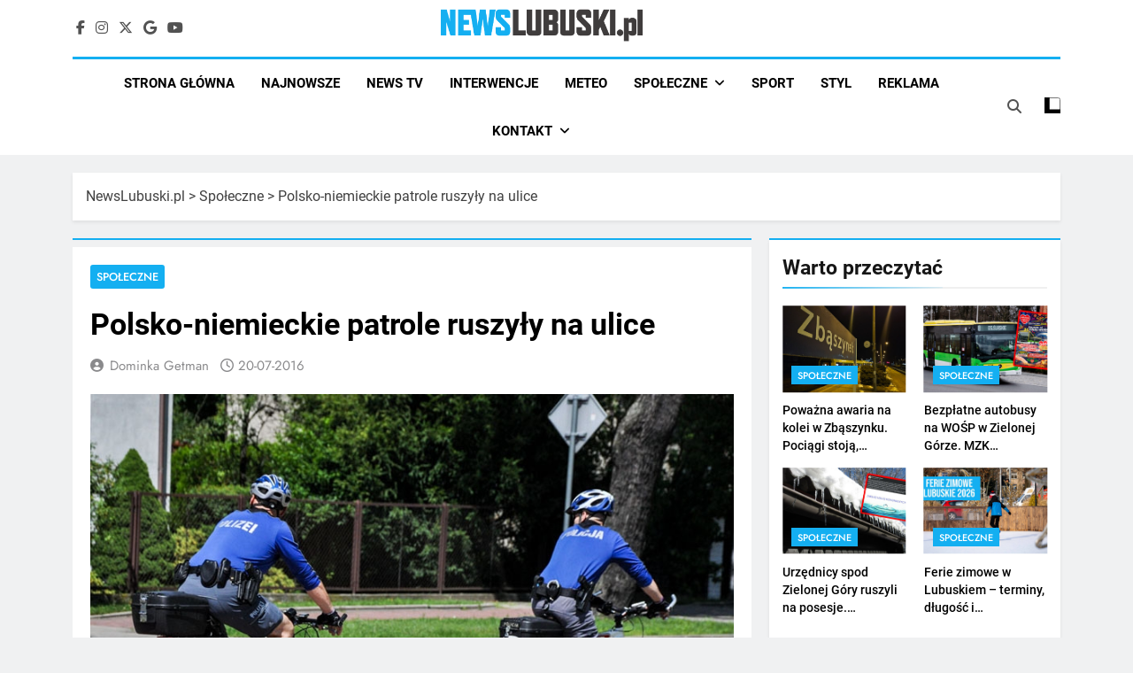

--- FILE ---
content_type: text/html; charset=utf-8
request_url: https://www.google.com/recaptcha/api2/aframe
body_size: 267
content:
<!DOCTYPE HTML><html><head><meta http-equiv="content-type" content="text/html; charset=UTF-8"></head><body><script nonce="865Xu_Ff4JyTqCc5jWldrw">/** Anti-fraud and anti-abuse applications only. See google.com/recaptcha */ try{var clients={'sodar':'https://pagead2.googlesyndication.com/pagead/sodar?'};window.addEventListener("message",function(a){try{if(a.source===window.parent){var b=JSON.parse(a.data);var c=clients[b['id']];if(c){var d=document.createElement('img');d.src=c+b['params']+'&rc='+(localStorage.getItem("rc::a")?sessionStorage.getItem("rc::b"):"");window.document.body.appendChild(d);sessionStorage.setItem("rc::e",parseInt(sessionStorage.getItem("rc::e")||0)+1);localStorage.setItem("rc::h",'1768978631805');}}}catch(b){}});window.parent.postMessage("_grecaptcha_ready", "*");}catch(b){}</script></body></html>

--- FILE ---
content_type: application/javascript
request_url: https://newslubuski.pl/wp-content/cache/debloat/js/faeb1e9aebd958c7eb7496d141442275.js
body_size: 142
content:
var nekitWidgetData=[]
jQuery(function($){if(!frontendDataSource.isElementorPreview&&frontendDataSource.preloader!='none'){$(window).on("load",function(){var preloaderElm=$("#nekit-preloader-elm")
if(frontendDataSource.preloaderExitAnimation!='none'){preloaderElm.addClass("nekit-animated-exit-"+frontendDataSource.preloaderExitAnimation)}else{preloaderElm.hide()}
setTimeout(function(){preloaderElm.remove()},5000)})}})